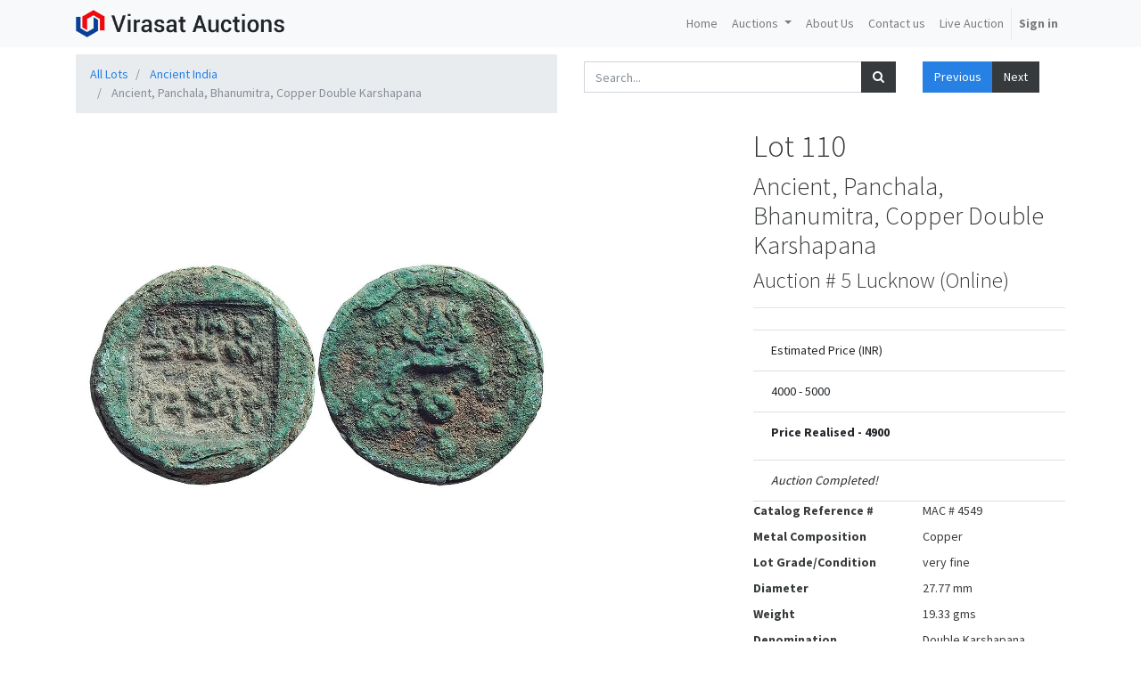

--- FILE ---
content_type: text/html; charset=utf-8
request_url: https://virasatauctions.com/auction/lot/110-ancient-panchala-bhanumitra-copper-double-karshapana-1865
body_size: 3988
content:


        

        
        <!DOCTYPE html>
        <html data-oe-company-name="Virasat Auctions" data-website-id="1" lang="en-US">
            <head>
                <meta charset="utf-8"/>
                <meta http-equiv="X-UA-Compatible" content="IE=edge,chrome=1"/>
                <meta name="viewport" content="width=device-width, initial-scale=1, user-scalable=no"/>

                <title>Ancient, Panchala, Bhanumitra, Copper Double Karshapana | Virasat Auctions</title>
                <link type="image/x-icon" rel="shortcut icon" href="/web/image/website/1/favicon/"/>

                <script type="text/javascript">
                    var odoo = {
                        csrf_token: "e6877cb009ed9fa70d009a0873a6ef047afe4fc8o",
                    };
                </script>

                
            <meta name="generator" content="Odoo"/>

            
            
            
            
            
            
                
                
                
                
                
            

            
            
                
                    <link rel="alternate" hreflang="en" href="http://virasatauctions.com/auction/lot/110-ancient-panchala-bhanumitra-copper-double-karshapana-1865"/>
                
            

            <script type="text/javascript">
                odoo.session_info = {
                    is_admin: false,
                    is_system: false,
                    is_frontend: true,
                    translationURL: '/website/translations',
                    is_website_user: true,
                    user_id: 4
                };
                
            </script>

            <link type="text/css" rel="stylesheet" href="/web/content/1834-a4b45e4/1/web.assets_common.0.css"/>
            <link type="text/css" rel="stylesheet" href="/web/content/47014-2236e76/1/web.assets_frontend.0.css"/>
            <link type="text/css" rel="stylesheet" href="/web/content/47015-2236e76/1/web.assets_frontend.1.css"/>
            
            
            

            <script type="text/javascript" src="/web/content/14434-a4b45e4/1/web.assets_common.js"></script>
            <script src="https://cdnjs.cloudflare.com/ajax/libs/socket.io/2.2.0/socket.io.js"></script>
            <script type="text/javascript" src="/web/content/47016-2236e76/1/web.assets_frontend.js"></script>
            
            
            
        
            </head>
            <body>
                
            
        
            
        
        
            
                
                
            
        
        
    
    

            
            
        
    
            
        <div id="wrapwrap" class="   ">
                <header class=" o_affix_enabled">
                    <nav class="navbar navbar-expand-md navbar-light bg-light">
                        <div class="container">
                            <a href="/" class="navbar-brand logo">
            <span role="img" aria-label="Logo of Virasat Auctions" title="Virasat Auctions"><img src="/web/image/res.company/1/logo?unique=4b6b7b2" class="img img-fluid"/></span>
        </a>
    <button type="button" class="navbar-toggler" data-toggle="collapse" data-target="#top_menu_collapse">
                                <span class="navbar-toggler-icon"></span>
                            </button>
                            <div class="collapse navbar-collapse" id="top_menu_collapse">
                                <ul class="nav navbar-nav ml-auto text-right o_menu_loading" id="top_menu">
                                    
        
            
    
    <li class="nav-item">
        <a role="menuitem" href="/" class="nav-link ">
            <span>Home</span>
        </a>
    </li>
    

        
            
    
    
    <li class="nav-item dropdown ">
        <a data-toggle="dropdown" href="#" class="nav-link dropdown-toggle">
            <span>Auctions</span>
        </a>
        <ul class="dropdown-menu" role="menu">
            
                
    
    <li class="">
        <a role="menuitem" href="/event" class="dropdown-item ">
            <span>Upcoming Auctions</span>
        </a>
    </li>
    

            
                
    
    <li class="">
        <a role="menuitem" href="/event?date=old" class="dropdown-item ">
            <span>Auction Archive</span>
        </a>
    </li>
    

            
                
    
    <li class="">
        <a role="menuitem" href="/auction/pricerealization" class="dropdown-item ">
            <span>Price Realization</span>
        </a>
    </li>
    

            
        </ul>
    </li>

        
            
    
    <li class="nav-item">
        <a role="menuitem" href="/aboutus" class="nav-link ">
            <span>About Us</span>
        </a>
    </li>
    

        
            
    
    <li class="nav-item">
        <a role="menuitem" href="/contactus" class="nav-link ">
            <span>Contact us</span>
        </a>
    </li>
    

        
            
    
    <li class="nav-item">
        <a role="menuitem" href="/auction/live" class="nav-link ">
            <span>Live Auction</span>
        </a>
    </li>
    

        
    
                                    
                                
            <li class="nav-item divider"></li>
            <li class="nav-item">
                <a class="nav-link" href="/web/login">
                    <b>Sign in</b>
                </a>
            </li>
        </ul>
                            </div>
                        </div>
                    </nav>
                </header>
                <main>
                    
            
            <div itemscope="itemscope" itemtype="http://schema.org/Product" id="wrap" class="js_sale ecom-zoomable zoomodoo-next">
                <section id="product_detail" class="container py-2 oe_website_sale">
                    <div class="row">
                        <div class="col-lg-6">
                            <ol class="breadcrumb">
                                <li class="breadcrumb-item">
                                    <a href="/event/auction-5-lucknow-online-2021-01-10-7/lots">All Lots</a>
                                </li>
                                <li class="breadcrumb-item">
                                    <a href="/event/auction-5-lucknow-online-2021-01-10-7/category/ancient-india-37">Ancient India</a>
                                </li>
                                <li class="breadcrumb-item active">
                                    <span>Ancient, Panchala, Bhanumitra, Copper Double Karshapana</span>
                                </li>
                            </ol>
                        </div>
                        <div class="col-lg-4">
                            <form class="mt8 mb8" role="search" method="get" action="/event/auction-5-lucknow-online-2021-01-10-7/lots">
                                
    <div class="input-group">
        <input type="text" name="search" class="search-query form-control oe_search_box" placeholder="Search..." value=""/>
        <div class="input-group-append">
            <button type="submit" class="btn btn-secondary oe_search_button" aria-label="Search" title="Search"><i class="fa fa-search"></i></button>
        </div>
    </div>

                            </form>
                        </div>
                        <div class="col-lg-2">
                            <div class="btn-group mt8 mb8">
                                <a role="button" class="btn btn-primary" href="/auction/lot/109-ancient-panchala-rajnyah-vijayamitra-copper-1-2-karshapana-1845">Previous
                                </a>
                                <a role="button" class="btn btn-secondary" href="/auction/lot/111-ancient-panchala-bhanumitra-copper-1-4-karshapana-1853">Next
                                </a>
                            </div>
                        </div>
                    </div>
                    <div class="row">
                        <div class="col-md-6">
                            

                            


                            <div id="o-carousel-product" class="carousel slide" data-ride="carousel" data-interval="0">
                                <div class="carousel-outer">
                                    <div class="carousel-inner">
                                        <div itemprop="image" class="carousel-item active"><img src="/web/image/product.template/1868/image?unique=7d0b441" class="img img-fluid product_detail_img zoom" alt="Ancient, Panchala, Bhanumitra, Copper Double Karshapana" data-zoom="1" data-zoom-image="/web/image/product.template/1868/image?unique=7d0b441" data-magnify-src="/web/image/product.template/1868/image?unique=7d0b441"/></div>
                                        
                                    </div>

                                    
                                </div>

                                
                            </div>
                        </div>
                        <div class="col-md-6 col-xl-4 offset-xl-2 lot-wrapper" id="product_details" data-lot_id="1865" data-category_id="product.category(37,)">
                            <h1>Lot <span>110</span></h1>
                            <h2 itemprop="name">Ancient, Panchala, Bhanumitra, Copper Double Karshapana</h2>
                            <h3>Auction # 5 Lucknow (Online)</h3>
                            <span itemprop="url" style="display:none;">http://virasatauctions.com/shop/product/110-ancient-panchala-bhanumitra-copper-double-karshapana-1865</span>


                            
                            <div class="o_not_editable">
                                
                            </div>
                            <hr/>

                            
        <ul class="list-group list-group-flush" id="bidding_wrapper">
            <li class="list-group-item">Estimated Price (INR)</li>
            <li class="list-group-item">
                <span>4000</span>
                -
                <span>5000</span>
            </li>

            

            

                <li class="list-group-item">
                    <b>Price Realised -
                        
                        <label name="current_bid">4900</label>
                    </b>
                </li>
            


            <li class="list-group-item">
                <p>
                    <em>Auction Completed!</em>
                </p>
            </li>
            

        </ul>

    

                            <div class="o_not_editable">

                                <dl class="row">
                                    
                                        <dt class="col-sm-6">Catalog Reference #</dt>
                                        <dd class="col-sm-6">
                                            <span>MAC # 4549</span>
                                        </dd>
                                    
                                    
                                        <dt class="col-sm-6">Metal Composition</dt>
                                        <dd class="col-sm-6">
                                            <span>Copper</span>
                                        </dd>
                                    
                                    
                                        <dt class="col-sm-6">Lot Grade/Condition</dt>
                                        <dd class="col-sm-6">
                                            <span>very fine</span>
                                        </dd>
                                    
                                    
                                        <dt class="col-sm-6">Diameter</dt>
                                        <dd class="col-sm-6">
                                            <span>27.77 mm</span>
                                        </dd>
                                    
                                    
                                        <dt class="col-sm-6">Weight</dt>
                                        <dd class="col-sm-6">
                                            <span>19.33 gms</span>
                                        </dd>
                                    
                                    
                                        <dt class="col-sm-6">Denomination</dt>
                                        <dd class="col-sm-6">
                                            <span>Double Karshapana</span>
                                        </dd>
                                    
                                    
                                        <dt class="col-sm-6">Calendar/Year</dt>
                                        <dd class="col-sm-6">
                                            <span>c. 1-20 CE</span>
                                        </dd>
                                    
                                </dl>
                            </div>

                        </div>
                    </div>
                </section>
                <section class="container mb16" id="product_full_spec">
                    <div itemprop="description" class="oe_structure mt16 mb16" id="product_full_description"><p style="text-align: justify; "><b>Ancient</b>, <b>Panchala</b>, <b>Bhanumitra</b>, (c. 1-20 CE), <b>Copper Double Karshapana</b>, 19.33 gms, 27.77 mm, Obv: peculiar Panchala symbols, Brahmi legend below "Bhanumitasa", Rev: sun on pedestal with pillars, taurine symbol besides, <b>MAC # 4549</b>, very fine, scarce.<br></p></div>
                </section>
            </div>
        
                </main>
                <footer class="bg-light o_footer">
                    <div id="footer" class="oe_structure oe_structure_solo">
      <section class="s_text_block pt16 pb8">
        <div class="container">
          <div class="row">
            <div class="col-lg-4">
              <h5>Important Links<br/></h5>
              <ul class="list-unstyled">
                <li>
                  <a href="/auction/live" data-original-title="" title="" aria-describedby="tooltip243245">
                    <font style="font-size: 36px;">Join Live Auction&nbsp;</font>
                  </a>
                </li>
              </ul>
            </div>
            <div class="col-lg-4" id="connect">
              <h5>Connect with us</h5>
              <ul class="list-unstyled">
                <li>
                  <a href="/contactus">Contact us</a>
                </li>
                <li>
                  <i class="fa fa-phone"></i>
                  <span>73-4848-1818</span>
                  <br/>
                </li>
                <li>
                  <i class="fa fa-envelope"></i>
                  <span>info@virasatauctions.com</span>
                </li>
              </ul>
              <p> </p>
            </div>
            <div class="col-lg-4">
              <h5>
                <span>Virasat Auctions</span>
                <small> - <a href="/aboutus">About us</a></small>
              </h5>
              <p>Welcome to VirasatAuctions.com We Extend Our Auction Services to you. Participate In Our Auctions and Collect The Best Hand Picked Coins, Notes and Other Numismatic Items.</p>
            </div>
          </div>
        </div>
      </section>
    </div>
  <div class="o_footer_copyright">
            <div class="container">
                <div class="row">
                    <div class="col-lg-6 text-muted text-center text-md-left">
                        <span>Copyright &copy;</span> <span itemprop="name">Virasat Auctions</span>
            <span class="terms_of_use">-
                <a href="/legal/terms-of-use">Terms of use</a>
            </span>
        
            <span class="privacy_policy">-
                <a href="/legal/privacy-policy">Privacy Policy</a>
            </span>
        
            <span class="legal_advice">-
                <a href="/legal/advice">Legal Advice</a>
            </span>
        
                        
    

                    </div>
                    <div class="col-lg-6 text-right o_not_editable">
                        
    <div class="o_brand_promotion text-muted">
            </div>
    
                    </div>
                </div>
            </div>
        </div>
    </footer>
            </div>
        
    
        
            </body>
        </html>
    
    
    

--- FILE ---
content_type: text/css
request_url: https://virasatauctions.com/web/content/47015-2236e76/1/web.assets_frontend.1.css
body_size: 27304
content:
.animated-button12::before{content: ''; position: absolute; top: 0px; left: 0px; width: 100%; height: 100%; background-color: #ad8599; opacity: 0; -webkit-transition: .2s opacity ease-in-out; transition: .2s opacity ease-in-out;} .animated-button12:hover::before{opacity: 0.2;} .animated-button12 span{position: absolute;} .animated-button12 span:nth-child(1){top: 0px; left: 0px; width: 100%; height: 2px; background: -webkit-gradient(linear, right top, left top, from(rgba(43, 8, 26, 0)), to(#d92680)); background: linear-gradient(to left, rgba(43, 8, 26, 0), #d92680); -webkit-animation: 2s animateTop linear infinite; animation: 2s animateTop linear infinite;} @keyframes animateTop{0%{-webkit-transform: translateX(100%); transform: translateX(100%);}100%{-webkit-transform: translateX(-100%); transform: translateX(-100%);}} .animated-button12 span:nth-child(2){top: 0px; right: 0px; height: 100%; width: 2px; background: -webkit-gradient(linear, left bottom, left top, from(rgba(43, 8, 26, 0)), to(#d92680)); background: linear-gradient(to top, rgba(43, 8, 26, 0), #d92680); -webkit-animation: 2s animateRight linear -1s infinite; animation: 2s animateRight linear -1s infinite;} @keyframes animateRight{0%{-webkit-transform: translateY(100%); transform: translateY(100%);}100%{-webkit-transform: translateY(-100%); transform: translateY(-100%);}} .animated-button12 span:nth-child(3){bottom: 0px; left: 0px; width: 100%; height: 2px; background: -webkit-gradient(linear, left top, right top, from(rgba(43, 8, 26, 0)), to(#d92680)); background: linear-gradient(to right, rgba(43, 8, 26, 0), #d92680); -webkit-animation: 2s animateBottom linear infinite; animation: 2s animateBottom linear infinite;} @keyframes animateBottom{0%{-webkit-transform: translateX(-100%); transform: translateX(-100%);}100%{-webkit-transform: translateX(100%); transform: translateX(100%);}} .animated-button12 span:nth-child(4){top: 0px; left: 0px; height: 100%; width: 2px; background: -webkit-gradient(linear, left top, left bottom, from(rgba(43, 8, 26, 0)), to(#d92680)); background: linear-gradient(to bottom, rgba(43, 8, 26, 0), #d92680); -webkit-animation: 2s animateLeft linear -1s infinite; animation: 2s animateLeft linear -1s infinite;} @keyframes animateLeft{0%{-webkit-transform: translateY(-100%); transform: translateY(-100%);}100%{-webkit-transform: translateY(100%); transform: translateY(100%);}} .animated-button13{background: linear-gradient(-30deg, #2780E3 50%, #388BE8 50%); padding: 20px 40px; display: inline-block; -webkit-transform: translate(0%, 0%); transform: translate(0%, 0%); overflow: hidden; color: #fff; font-size: 20px; letter-spacing: 2.5px; text-align: center; text-transform: uppercase; text-decoration: none; -webkit-box-shadow: 0 2px 1px rgba(0, 0, 0, 0.5); box-shadow: 0 2px 1px rgba(0, 0, 0, 0.5);} .animated-button13::before{content: ''; position: absolute; top: 0px; left: 0px; width: 100%; height: 100%; background-color: #ad8599; opacity: 0; -webkit-transition: .2s opacity ease-in-out; transition: .2s opacity ease-in-out;} .animated-button13:hover::before{opacity: 0.2;} .animated-button13 span{position: absolute;} .animated-button13 span:nth-child(1){top: 0px; left: 0px; width: 100%; height: 2px; background: -webkit-gradient(linear, right top, left top, from(rgba(43, 8, 26, 0)), to(#003b7e)); background: linear-gradient(to left, rgba(43, 8, 26, 0), #003b7e); -webkit-animation: 2s animateTop linear infinite; animation: 2s animateTop linear infinite;} @keyframes animateTop{0%{-webkit-transform: translateX(100%); transform: translateX(100%);}100%{-webkit-transform: translateX(-100%); transform: translateX(-100%);}} .animated-button13 span:nth-child(2){top: 0px; right: 0px; height: 100%; width: 2px; background: -webkit-gradient(linear, left bottom, left top, from(rgba(43, 8, 26, 0)), to(#003b7e)); background: linear-gradient(to top, rgba(43, 8, 26, 0), #003b7e); -webkit-animation: 2s animateRight linear -1s infinite; animation: 2s animateRight linear -1s infinite;} @keyframes animateRight{0%{-webkit-transform: translateY(100%); transform: translateY(100%);}100%{-webkit-transform: translateY(-100%); transform: translateY(-100%);}} .animated-button13 span:nth-child(3){bottom: 0px; left: 0px; width: 100%; height: 2px; background: -webkit-gradient(linear, left top, right top, from(rgba(43, 8, 26, 0)), to(#003b7e)); background: linear-gradient(to right, rgba(43, 8, 26, 0), #003b7e); -webkit-animation: 2s animateBottom linear infinite; animation: 2s animateBottom linear infinite;} @keyframes animateBottom{0%{-webkit-transform: translateX(-100%); transform: translateX(-100%);}100%{-webkit-transform: translateX(100%); transform: translateX(100%);}} .animated-button13 span:nth-child(4){top: 0px; left: 0px; height: 100%; width: 2px; background: -webkit-gradient(linear, left top, left bottom, from(rgba(43, 8, 26, 0)), to(#003b7e)); background: linear-gradient(to bottom, rgba(43, 8, 26, 0), #003b7e); -webkit-animation: 2s animateLeft linear -1s infinite; animation: 2s animateLeft linear -1s infinite;} @keyframes animateLeft{0%{-webkit-transform: translateY(-100%); transform: translateY(-100%);}100%{-webkit-transform: translateY(100%); transform: translateY(100%);}} .animated-button14{background: linear-gradient(-30deg, #019d01 50%, #009100 50%); padding: 20px 40px; display: inline-block; -webkit-transform: translate(0%, 0%); transform: translate(0%, 0%); overflow: hidden; color: #fff; font-size: 20px; letter-spacing: 2.5px; text-align: center; text-transform: uppercase; text-decoration: none; -webkit-box-shadow: 0 2px 1px rgba(0, 0, 0, 0.5); box-shadow: 0 2px 1px rgba(0, 0, 0, 0.5);} .animated-button14::before{content: ''; position: absolute; top: 0px; left: 0px; width: 100%; height: 100%; background-color: #ad8599; opacity: 0; -webkit-transition: .2s opacity ease-in-out; transition: .2s opacity ease-in-out;} .animated-button14:hover::before{opacity: 0.2;} .animated-button14 span{position: absolute;} .animated-button14 span:nth-child(1){top: 0px; left: 0px; width: 100%; height: 2px; background: -webkit-gradient(linear, right top, left top, from(rgba(8, 43, 8, 0)), to(#26d926)); background: linear-gradient(to left, rgba(8, 43, 8, 0), #26d926); -webkit-animation: 2s animateTop linear infinite; animation: 2s animateTop linear infinite;} @keyframes animateTop{0%{-webkit-transform: translateX(100%); transform: translateX(100%);}100%{-webkit-transform: translateX(-100%); transform: translateX(-100%);}} .animated-button14 span:nth-child(2){top: 0px; right: 0px; height: 100%; width: 2px; background: -webkit-gradient(linear, left bottom, left top, from(rgba(8, 43, 8, 0)), to(#26d926)); background: linear-gradient(to top, rgba(8, 43, 8, 0), #26d926); -webkit-animation: 2s animateRight linear -1s infinite; animation: 2s animateRight linear -1s infinite;} @keyframes animateRight{0%{-webkit-transform: translateY(100%); transform: translateY(100%);}100%{-webkit-transform: translateY(-100%); transform: translateY(-100%);}} .animated-button14 span:nth-child(3){bottom: 0px; left: 0px; width: 100%; height: 2px; background: -webkit-gradient(linear, left top, right top, from(rgba(8, 43, 8, 0)), to(#26d926)); background: linear-gradient(to right, rgba(8, 43, 8, 0), #26d926); -webkit-animation: 2s animateBottom linear infinite; animation: 2s animateBottom linear infinite;} @keyframes animateBottom{0%{-webkit-transform: translateX(-100%); transform: translateX(-100%);}100%{-webkit-transform: translateX(100%); transform: translateX(100%);}} .animated-button14 span:nth-child(4){top: 0px; left: 0px; height: 100%; width: 2px; background: -webkit-gradient(linear, left top, left bottom, from(rgba(8, 43, 8, 0)), to(#26d926)); background: linear-gradient(to bottom, rgba(8, 43, 8, 0), #26d926); -webkit-animation: 2s animateLeft linear -1s infinite; animation: 2s animateLeft linear -1s infinite;} @keyframes animateLeft{0%{-webkit-transform: translateY(-100%); transform: translateY(-100%);}100%{-webkit-transform: translateY(100%); transform: translateY(100%);}} 

/* /website_auction/static/src/css/marquee_animation.css defined in bundle 'web.assets_frontend' */
 .o_marquee{height: 25px; width: 'auto'; overflow: hidden; position: relative;} .o_marquee div{display: block; width: 100%; height: 30px; position: absolute; overflow: hidden; animation: o_marquee 5s linear infinite;} .o_marquee span{float: left; width: 100%;} @keyframes o_marquee{0%{left: 0;}50%{left: 10%;}100%{left: 0;}} 

/* /website_auction/static/src/scss/main.scss defined in bundle 'web.assets_frontend' */
 .auction_lots .lot-wrapper{-webkit-box-shadow: 0 6px 6px -7px #dedede; -moz-box-shadow: 0 6px 6px -7px #dedede; box-shadow: 0 6px 6px -7px #dedede;} #o_shop_collapse_category li{width: 100%;} #o_shop_collapse_category li ul{margin-left: 1.5rem;} #o_shop_collapse_category li a{display: inline-block; width: 80%; padding-left: 3px;} #o_shop_collapse_category li i.fa{cursor: pointer;} 

/* /website_auction/static/lib/magnify/css/magnify.css defined in bundle 'web.assets_frontend' */
 html.magnifying > body{overflow-x: hidden !important;} .magnify, .magnify > .magnify-lens, .magnify-mobile, .lens-mobile{min-width: 0; min-height: 0; animation: none; border: none; float: none; margin: 0; opacity: 1; outline: none; overflow: visible; padding: 0; text-indent: 0; transform: none; transition: none;} .magnify{position: relative; width: auto; height: auto; box-shadow: none; display: inline-block; z-index: inherit;} .magnify > .magnify-lens{position: absolute; width: 200px; height: 200px; border-radius: 100%; box-shadow: 0 0 0 7px rgba(255, 255, 255, 0.85), 0 0 7px 7px rgba(0, 0, 0, 0.25), inset 0 0 40px 2px rgba(0, 0, 0, 0.25); cursor: none; display: none; z-index: 99;} .magnify > .magnify-lens.loading{background: #333 !important; opacity: 0.8;} .magnify > .magnify-lens.loading:after{position: absolute; top: 50%; left: 0; width: 100%; color: #fff; content: 'Loading...'; font: italic normal 16px/1 Calibri, sans-serif; letter-spacing: 1px; margin-top: -8px; text-align: center; text-shadow: 0 0 2px rgba(51, 51, 51, 0.8); text-transform: none;} 

/* /virasat_auctions/static/src/scss/website.scss defined in bundle 'web.assets_frontend' */
 .o_gallery{background-color: #EAEBED;} .o_gallery.o_grid .img, .o_gallery.o_masonry .img{width: 100%;} .o_gallery.o_grid.o_spc-none div.row{margin: 0;} .o_gallery.o_grid.o_spc-none div.row > div{padding: 0;} .o_gallery.o_grid.o_spc-small div.row{margin: 5px 0;} .o_gallery.o_grid.o_spc-small div.row > div{padding: 0 5px;} .o_gallery.o_grid.o_spc-medium div.row{margin: 10px 0;} .o_gallery.o_grid.o_spc-medium div.row > div{padding: 0 10px;} .o_gallery.o_grid.o_spc-big div.row{margin: 15px 0;} .o_gallery.o_grid.o_spc-big div.row > div{padding: 0 15px;} .o_gallery.o_grid.size-auto .row{height: auto;} .o_gallery.o_grid.size-small .row{height: 100px;} .o_gallery.o_grid.size-medium .row{height: 250px;} .o_gallery.o_grid.size-big .row{height: 400px;} .o_gallery.o_grid.size-small img, .o_gallery.o_grid.size-medium img, .o_gallery.o_grid.size-big img{height: 100%;} .o_gallery.o_masonry.o_spc-none div.col{padding: 0;} .o_gallery.o_masonry.o_spc-none div.col > img{margin: 0 !important;} .o_gallery.o_masonry.o_spc-small div.col{padding: 0 5px;} .o_gallery.o_masonry.o_spc-small div.col > img{margin: 5px 0 !important;} .o_gallery.o_masonry.o_spc-medium div.col{padding: 0 10px;} .o_gallery.o_masonry.o_spc-medium div.col > img{margin: 10px 0 !important;} .o_gallery.o_masonry.o_spc-big div.col{padding: 0 15px;} .o_gallery.o_masonry.o_spc-big div.col > img{margin: 15px 0 !important;} .o_gallery.o_nomode.o_spc-none .img{padding: 0;} .o_gallery.o_nomode.o_spc-small .img{padding: 5px;} .o_gallery.o_nomode.o_spc-medium .img{padding: 10px;} .o_gallery.o_nomode.o_spc-big .img{padding: 15px;} .o_gallery.o_slideshow .carousel ul.carousel-indicators li{border: 1px solid #aaa;} .o_gallery.o_slideshow > .container{height: 100%;} .o_gallery .carousel-inner .item img{max-width: none;} .o_gallery.o_slideshow .carousel, .modal-body.o_slideshow .carousel{height: 100%;} .o_gallery.o_slideshow .carousel .carousel-inner, .modal-body.o_slideshow .carousel .carousel-inner{height: 100%;} .o_gallery.o_slideshow .carousel .carousel-item, .modal-body.o_slideshow .carousel .carousel-item{height: 100%; padding-bottom: 0px;} .o_gallery.o_slideshow .carousel img, .modal-body.o_slideshow .carousel img{max-height: 100%; max-width: 100%; margin: auto;} .o_gallery.o_slideshow .carousel ul.carousel-indicators, .modal-body.o_slideshow .carousel ul.carousel-indicators{height: auto; padding: 0; border-width: 0; position: absolute; bottom: 0; width: 100%; margin-left: 0; left: 0%;} .o_gallery.o_slideshow .carousel ul.carousel-indicators > *, .modal-body.o_slideshow .carousel ul.carousel-indicators > *{list-style-image: none; display: none; width: 2px; height: 3px; margin: 2.5px 2.5px 2.5px 2.5px; padding: 0; border: 1px solid #aaa; text-indent: initial; background-size: cover; background-color: #fff; border-radius: 0; vertical-align: bottom; flex: 0 0 40px;} .o_gallery.o_slideshow .carousel ul.carousel-indicators > *:not(.active), .modal-body.o_slideshow .carousel ul.carousel-indicators > *:not(.active){opacity: 0.8; filter: grayscale(1);} 

/* /website_rating/static/src/scss/website_rating.scss defined in bundle 'web.assets_frontend' */
 .o_website_rating_static{color: #FACC2E;} .o_website_rating_card_container{} .o_website_rating_card_container .o_message_counter{color: #495057;} .o_website_rating_card_container table.o_website_rating_progress_table{width: 100%; overflow: visible;} .o_website_rating_card_container table.o_website_rating_progress_table .o_website_rating_table_star_num{min-width: 30px;} .o_website_rating_card_container table.o_website_rating_progress_table .o_website_rating_select[style*="opacity: 1"]{cursor: pointer;} .o_website_rating_card_container table.o_website_rating_progress_table .o_website_rating_table_progress{min-width: 120px;} .o_website_rating_card_container table.o_website_rating_progress_table .o_website_rating_table_progress > .progress{margin-bottom: 5px; margin-left: 5px; margin-right: 5px;} .o_website_rating_card_container table.o_website_rating_progress_table .o_website_rating_table_progress .o_rating_progressbar{background-color: #FACC2E;} .o_website_rating_card_container table.o_website_rating_progress_table .o_website_rating_table_percent{text-align: right; padding-left: 5px; font-size: 0.75rem;} .o_website_rating_card_container table.o_website_rating_progress_table .o_website_rating_table_reset .o_website_rating_select_text{visibility: hidden;} .o_rating_star_card{margin-bottom: 5px;} .o_rating_star_card .stars{display: inline-block; color: #FACC2E; margin-right: 15px;} .o_rating_star_card .stars i{margin-right: -3px; text-align: center;} .o_rating_star_card .stars.enabled{cursor: pointer;} .o_rating_star_card .rate_text{display: inline-block;} 

/* /website_links/static/src/css/website_links.css defined in bundle 'web.assets_frontend' */
.no-link-style{color: black; text-decoration: none;} .required-form-control{background-color: #CECDFF;} #filters li a, #filters li.active a, #filters li.active a.active, #filters li.active a:hover, #filters li.active a:focus, #filters li a:hover{padding: 0px 5px; border-radius: 0px; border: 0px; border-color: transparent; border-right: 1px solid #999; padding-bottom: 0; background-color: #FFFFFF;} #filters li.active a{color: #999;} #filters li:last-child a, #filters li:last-child a:hover, #filters li:last-child a:focus{border-right: 0px;} .nav-tabs-inline{font-size: 14px;} #o_website_links_recent_links{min-height:30em;} .o_website_links_code_error{display:none; color:red; font-weight:bold;} .truncate_text{white-space: nowrap; text-overflow: ellipsis; overflow: hidden; max-width: 500px;} 

/* /mass_mailing/static/src/css/mass_mailing_popup.css defined in bundle 'web.assets_frontend' */
 .editor_enable [data-oe-placeholder]:empty:not(:focus):before{content: " \00a0 " attr(data-oe-placeholder); opacity: 0.4;} .o_popup_animated{-webkit-animation-duration: 1s; animation-duration: 1s; -webkit-animation-fill-mode: both; animation-fill-mode: both;} @-webkit-keyframes o_popup_bounce_small{0%, 20%, 53%, 80%, 100%{-webkit-transition-timing-function: cubic-bezier(0.215, 0.61, 0.355, 1); transition-timing-function: cubic-bezier(0.215, 0.61, 0.355, 1); -webkit-transform: translate3d(0, 0, 0); transform: translate3d(0, 0, 0);}40%, 43%{-webkit-transition-timing-function: cubic-bezier(0.755, 0.05, 0.855, 0.06); transition-timing-function: cubic-bezier(0.755, 0.05, 0.855, 0.06); -webkit-transform: translate3d(0, -14px, 0); transform: translate3d(0, -14px, 0);}70%{-webkit-transition-timing-function: cubic-bezier(0.755, 0.05, 0.855, 0.06); transition-timing-function: cubic-bezier(0.755, 0.05, 0.855, 0.06); -webkit-transform: translate3d(0, -8px, 0); transform: translate3d(0, -8px, 0);}90%{-webkit-transform: translate3d(0, -2px, 0); transform: translate3d(0, -2px, 0);}} @keyframes o_popup_bounce_small{0%, 20%, 53%, 80%, 100%{-webkit-transition-timing-function: cubic-bezier(0.215, 0.61, 0.355, 1); transition-timing-function: cubic-bezier(0.215, 0.61, 0.355, 1); -webkit-transform: translate3d(0, 0, 0); transform: translate3d(0, 0, 0);}40%, 43%{-webkit-transition-timing-function: cubic-bezier(0.755, 0.05, 0.855, 0.06); transition-timing-function: cubic-bezier(0.755, 0.05, 0.855, 0.06); -webkit-transform: translate3d(0, -14px, 0); transform: translate3d(0, -14px, 0);}70%{-webkit-transition-timing-function: cubic-bezier(0.755, 0.05, 0.855, 0.06); transition-timing-function: cubic-bezier(0.755, 0.05, 0.855, 0.06); -webkit-transform: translate3d(0, -8px, 0); transform: translate3d(0, -8px, 0);}90%{-webkit-transform: translate3d(0, -2px, 0); transform: translate3d(0, -2px, 0);}} .o_popup_bounce_small{-webkit-animation-name: o_popup_bounce_small; animation-name: o_popup_bounce_small; -webkit-transform-origin: center bottom; -ms-transform-origin: center bottom; transform-origin: center bottom;} .o_popup_bounce_del500ms{-webkit-animation-delay: 500ms; animation-delay: 500ms;} #o_newsletter_popup .btn.btn-success{color: #ffffff; background-color: #21b799; border-color: #1da187;} #o_newsletter_popup .btn.btn-success:hover, #o_newsletter_popup .btn.btn-success:focus, #o_newsletter_popup .btn.btn-success.focus, #o_newsletter_popup .btn.btn-success:active, #o_newsletter_popup .btn.btn-success.active, .open > .dropdown-toggle#o_newsletter_popup .btn.btn-success{color: #ffffff; background-color: #198c75; border-color: #146e5c;} #o_newsletter_popup .btn.btn-success:active, #o_newsletter_popup .btn.btn-success.active, .open > .dropdown-toggle#o_newsletter_popup .btn.btn-success{background-image: none;} #o_newsletter_popup .btn.btn-success.disabled, #o_newsletter_popup .btn.btn-success[disabled], fieldset[disabled] #o_newsletter_popup .btn.btn-success, #o_newsletter_popup .btn.btn-success.disabled:hover, #o_newsletter_popup .btn.btn-success[disabled]:hover, fieldset[disabled] #o_newsletter_popup .btn.btn-success:hover, #o_newsletter_popup .btn.btn-success.disabled:focus, #o_newsletter_popup .btn.btn-success[disabled]:focus, fieldset[disabled] #o_newsletter_popup .btn.btn-success:focus, #o_newsletter_popup .btn.btn-success.disabled.focus, #o_newsletter_popup .btn.btn-success[disabled].focus, fieldset[disabled] #o_newsletter_popup .btn.btn-success.focus, #o_newsletter_popup .btn.btn-success.disabled:active, #o_newsletter_popup .btn.btn-success[disabled]:active, fieldset[disabled] #o_newsletter_popup .btn.btn-success:active, #o_newsletter_popup .btn.btn-success.disabled.active, #o_newsletter_popup .btn.btn-success[disabled].active, fieldset[disabled] #o_newsletter_popup .btn.btn-success.active{background-color: #21b799; border-color: #1da187;} #o_newsletter_popup h1, #o_newsletter_popup h2, #o_newsletter_popup h3, #o_newsletter_popup h4, #o_newsletter_popup h5, #o_newsletter_popup h6, #o_newsletter_popup .h1, #o_newsletter_popup .h2, #o_newsletter_popup .h3, #o_newsletter_popup .h4, #o_newsletter_popup .h5, #o_newsletter_popup .h6{font-weight: 300; color: #666; -webkit-font-smoothing: antialiased; -moz-osx-font-smoothing: grayscale;} #o_newsletter_popup h1:first-child, #o_newsletter_popup h2:first-child, #o_newsletter_popup h3:first-child, #o_newsletter_popup h4:first-child, #o_newsletter_popup h5:first-child, #o_newsletter_popup h6:first-child, #o_newsletter_popup .h1:first-child, #o_newsletter_popup .h2:first-child, #o_newsletter_popup .h3:first-child, #o_newsletter_popup .h4:first-child, #o_newsletter_popup .h5:first-child, #o_newsletter_popup .h6:first-child{margin-top: 0;} #o_newsletter_popup .o_popup_modal_content{border-radius: 2px; box-shadow: 0 0 20px rgba(255, 255, 255, 0.11); -webkit-box-shadow: 0 0 20px rgba(255, 255, 255, 0.11); border: 1px solid #767676; background: #f2f2f2;} #o_newsletter_popup .o_popup_modal_content:before{content: ""; position: absolute; width: 100%; height: 100%; z-index: 0; background: -moz-linear-gradient(-45deg, rgba(255, 255, 255, 0.3) 0%, rgba(255, 255, 255, 0) 42%, rgba(255, 255, 255, 0) 100%); background: -webkit-gradient(linear, left top, right bottom, color-stop(0%, rgba(255, 255, 255, 0.3)), color-stop(42%, rgba(255, 255, 255, 0)), color-stop(100%, rgba(255, 255, 255, 0))); background: -webkit-linear-gradient(-45deg, rgba(255, 255, 255, 0.3) 0%, rgba(255, 255, 255, 0) 42%, rgba(255, 255, 255, 0) 100%); background: -o-linear-gradient(-45deg, rgba(255, 255, 255, 0.3) 0%, rgba(255, 255, 255, 0) 42%, rgba(255, 255, 255, 0) 100%); background: -ms-linear-gradient(-45deg, rgba(255, 255, 255, 0.3) 0%, rgba(255, 255, 255, 0) 42%, rgba(255, 255, 255, 0) 100%); background: linear-gradient(135deg, rgba(255, 255, 255, 0.3) 0%, rgba(255, 255, 255, 0) 42%, rgba(255, 255, 255, 0) 100%); filter: progid:DXImageTransform.Microsoft.gradient(startColorstr='#ffffff', endColorstr='#00ffffff', GradientType=1);} #web_editor_inside_iframe #o_newsletter_popup .o_popup_modal_content:before{content: none;} #o_newsletter_popup .o_popup_modal_content .o_popup_modal_header{background: #6c1153; padding: 5px;} #o_newsletter_popup .o_popup_modal_content .o_popup_modal_header .o_popup_modal_title{color: #ffffff;} #o_newsletter_popup .o_popup_modal_content .o_popup_modal_header *{position: relative; z-index: 1;} #o_newsletter_popup .o_popup_modal_content a.o_popup_btn_close{position: absolute; z-index: 99; right: 5px; top: 6px; width: 23px; height: 23px; display: block; text-align: center; border-radius: 100em; background: #6c1153; color: #daa3cb; text-decoration: none; -webkit-transition: all ease 200ms; -moz-transition: all ease 200ms; -ms-transition: all ease 200ms; -o-transition: all ease 200ms;} #o_newsletter_popup .o_popup_modal_content a.o_popup_btn_close:hover{background: #89296e; color: #ffffff;} #o_newsletter_popup .o_popup_modal_content .o_popup_modal_body{padding: 0px 0px 30px; color: #666666;} #o_newsletter_popup .o_popup_modal_content .o_popup_modal_body .o_popup_content_dev{padding-bottom: 15px;} #o_newsletter_popup .o_popup_modal_content .o_popup_modal_body .o_popup_content_dev .o_popup_message{font-size: 3em; position: relative; text-align: left; padding-left: 2em; line-height: 1; margin: .5em; font-weight: 100;} #o_newsletter_popup .o_popup_modal_content .o_popup_modal_body .o_popup_content_dev .o_popup_message font{font-weight: 600; color: #875A7B; font-size: 2.5em; font-style: italic; position: absolute; top: -0.1em; margin-left: -0.65em;} #o_newsletter_popup .o_popup_modal_content .o_popup_modal_body .o_popup_content_dev .o_popup_message strong{color: #875A7B;} #o_newsletter_popup .o_popup_modal_content .o_popup_modal_body .o_popup_content_dev .o_message_paragraph{position: relative;} #o_newsletter_popup .o_popup_modal_content .o_popup_modal_body .input-group{margin-left: auto; margin-right: auto; max-width: 350px;} #o_newsletter_popup .o_popup_modal_content .o_popup_modal_body .input-group input{border-radius: 2px 0 0 2px; border: none; outline: 0; box-shadow: inset 0 -1px #cccccc;} #o_newsletter_popup .o_popup_modal_content .o_popup_modal_body .input-group .btn{border-radius: 0 2px 2px 0; border-width: 0 0 1px; padding-top: 7px; margin-left: -1px; -webkit-transition: all ease 200ms; -moz-transition: all ease 200ms; -ms-transition: all ease 200ms; -o-transition: all ease 200ms;} 

/* /payment/static/src/scss/portal_payment.scss defined in bundle 'web.assets_frontend' */
 input#cc_number{background-repeat: no-repeat; background-position: 14px 14px;} div.card_placeholder{background-image: url("/website_payment/static/src/img/placeholder.png"); background-repeat: no-repeat; width: 32px; height: 20px; position: absolute; top: 8px; right: 20px; -webkit-transition: 0.4s cubic-bezier(0.455, 0.03, 0.515, 0.955); transition: 0.4s cubic-bezier(0.455, 0.03, 0.515, 0.955); pointer-events: none;} div.o_card_brand_detail{position: relative;} div.o_card_brand_detail div.card_placeholder{right: 5px;} div.amex{background-image: url("/website_payment/static/src/img/amex.png"); background-repeat: no-repeat;} div.diners{background-image: url("/website_payment/static/src/img/diners.png"); background-repeat: no-repeat;} div.discover{background-image: url("/website_payment/static/src/img/discover.png"); background-repeat: no-repeat;} div.jcb{background-image: url("/website_payment/static/src/img/jcb.png"); background-repeat: no-repeat;} div.mastercard{background-image: url("/website_payment/static/src/img/mastercard.png"); background-repeat: no-repeat;} div.visa{background-image: url("/website_payment/static/src/img/visa.png"); background-repeat: no-repeat;} ul.payment_method_list img.rounded{max-width: 100px; max-height: 40px;} 

/* /payment/static/src/scss/payment_form.scss defined in bundle 'web.assets_frontend' */
 .o_payment_form label > input[type="radio"], .o_payment_form input[type="checkbox"]{vertical-align: middle; margin-right: 5px;} .o_payment_form .payment_option_name{font-size: 14px; font-weight: normal !important; font-family: Helvetica Neue, sans-serif; line-height: 1.3em; color: #4d4d4d;} .o_payment_form label{font-weight: normal; margin-top: 5px;} .o_payment_form .card-body:first-child{border-top: 0px;} .o_payment_form .card{border-radius: 10px;} .o_payment_form .card-footer:last-child{border-bottom-right-radius: 10px !important; border-bottom-left-radius: 10px !important;} .o_payment_form .card-body{border-top: 1px solid #ddd; padding: 1.14em !important;} .o_payment_form .payment_icon_list{position: relative; margin-top: 0px !important; margin-bottom: -5px !important;} .o_payment_form .payment_icon_list li{padding-left: 5px !important; padding-right: 0px !important;} .o_payment_form .payment_icon_list .more_option{position: absolute; top: auto; left: auto; bottom: auto; right: 10px; font-size: 10px;} 

/* /sale/static/src/scss/sale_portal.scss defined in bundle 'web.assets_frontend' */
 .orders_vertical_align{display: -webkit-box; display: -webkit-flex; display: flex; align-items: center;} .orders_label_text_align{vertical-align: 15%;} 

/* /auth_signup_custom/static/src/scss/main.scss defined in bundle 'web.assets_frontend' */
 .oe_signup_form #login, .oe_login_form #login, .oe_reset_password_form #login{text-transform: lowercase;}